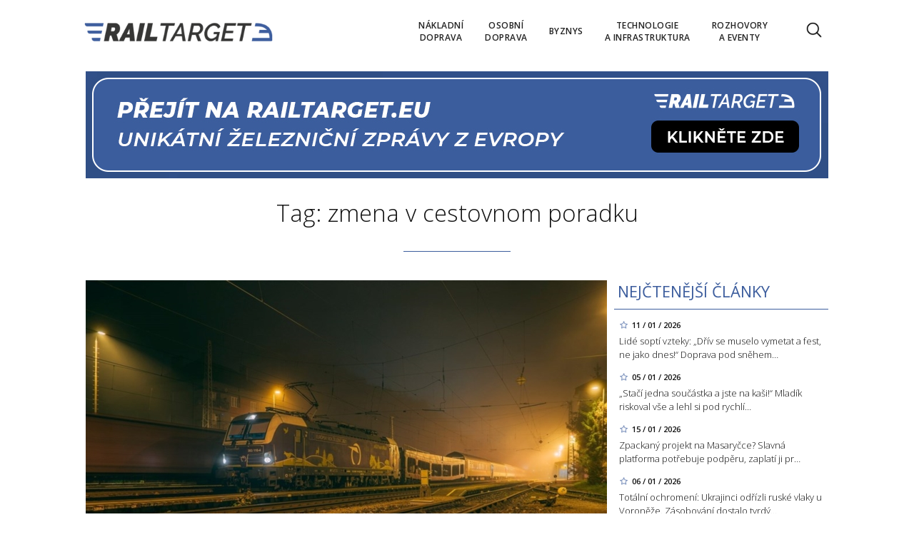

--- FILE ---
content_type: text/html; charset=utf-8
request_url: https://www.railtarget.cz/tagy/zmena-v-cestovnom-poradku.htm
body_size: 9117
content:


<!DOCTYPE html>

<html xmlns="http://www.w3.org/1999/xhtml" xmlns:og="http://ogp.me/ns#" xmlns:fb="http://ogp.me/ns/fb#">
<head>
<base href="https://www.railtarget.cz" />
<title>
	Tagy: zmena v cestovnom poradku | RAILTARGET
</title><meta http-equiv="content-language" content="en" /><meta http-equiv="content-type" content="text/html; charset=utf-8" /><meta name="viewport" content="width=device-width, initial-scale=1.0" /><meta id="metaRobots" name="robots" content="all" /><meta name="format-detection" content="telephone=no" /><link rel="icon" type="image/png" href="../images/assets/favicon/favicon32.png" sizes="32x32" /><link rel="alternate" type="application/rss+xml" title="RSS" href="http://www.railtarget.eu/rss.xml" /><link href="//fonts.googleapis.com/css?family=Open+Sans:400,300,600,700,300italic,400italic&amp;subset=latin,latin-ext" rel="stylesheet" type="text/css" /><link id="mstyles" rel="stylesheet" type="text/css" href="../css/style.css?2407" />
	<script type="text/javascript" src="js/fce.js?2020"></script>
	
<script type="text/javascript">
	var icuPageSection = 'tagy',
		icuDisablePersonalizedAds = false,
		sznUser=false;
</script>
<!-- ========================================================= 
     A - sznUser=both 
     ========================================================= -->
<!-- =========================================================
     0. PRECONNECT & PREFETCH (Optimalizace rychlosti)
     ========================================================= -->
<link rel="dns-prefetch" href="//pagead2.googlesyndication.com">
<link rel="dns-prefetch" href="//securepubads.g.doubleclick.net">
<link rel="dns-prefetch" href="//www.googletagmanager.com">

<link rel="preconnect" href="https://pagead2.googlesyndication.com" crossorigin>
<link rel="preconnect" href="https://securepubads.g.doubleclick.net" crossorigin>
<link rel="preconnect" href="https://www.googletagmanager.com" crossorigin>

<!-- =========================================================
     1. GCMv2 DEFAULT CONFIG (Musí být úplně nahoře!)
     ========================================================= -->
<script>
  window.dataLayer = window.dataLayer || [];
  function gtag(){ dataLayer.push(arguments); }

  // Výchozí stav – vše DENIED, čekáme na update z CMP
  gtag('consent','default',{
    'ad_storage':'denied',
    'analytics_storage':'denied',
    'ad_user_data':'denied',
    'ad_personalization':'denied',
    'wait_for_update':500
  });

  // Bezpečnostní pojistka pro v2
  gtag('set','ads_data_redaction',true);
</script>

<!-- =========================================================
     2. CONSENTMANAGER CMP (Semi-automatic)
     ========================================================= -->
<!-- ID 6d851699028e2 odpovídá RailTarget.cz -->
<script type="text/javascript"
        data-cmp-ab="1"
        src="https://cdn.consentmanager.net/delivery/js/semiautomatic.min.js"
        data-cmp-cdid="6d851699028e2"
        data-cmp-host="a.delivery.consentmanager.net"
        data-cmp-cdn="cdn.consentmanager.net"
        data-cmp-codesrc="0"></script>

<!-- =========================================================
     3. GA4 (GTAG.js)
     ========================================================= -->
<!-- ID G-QHBV4QT7N7 odpovídá Railtarget.cz -->
<script async src="https://www.googletagmanager.com/gtag/js?id=G-QHBV4QT7N7"></script>
<script>
  // gtag/dataLayer už jsou definované výše v GCMv2 bloku
  gtag('js', new Date());

  var sznUserType = (typeof sznUser !== 'undefined' && sznUser === true) ? 'SU' : 'NonSU';

  // user_properties nastavíme jednou – platí pro oba configy
  gtag('set', 'user_properties', {
    szn_user_type: sznUserType
  });

  // config pro obě GA4 property
  gtag('config', 'G-QHBV4QT7N7');
  gtag('config', 'G-LL627F2Y4P');

  // ====== CUSTOM EVENT: jen jednou na page, bez duplicit ======
  window.__rtSznUserEventSent = window.__rtSznUserEventSent || false;
  if (!window.__rtSznUserEventSent) {
    window.__rtSznUserEventSent = true;

    // pošli 1× do každé property (bez rizika zdvojení v jedné property)
    gtag('event', 'szn_user_type', {
      szn_user_type: sznUserType,
      send_to: 'G-QHBV4QT7N7'
    });
    gtag('event', 'szn_user_type', {
      szn_user_type: sznUserType,
      send_to: 'G-LL627F2Y4P'
    });
  }
</script>

<!-- =========================================================
     4. 3rd IAB certified Partners SoftBlock - spouštěno po aktivaci __tcfapi
     ========================================================= -->
<script>
(function() {
  var thirdPartyLoaded = false;
  var tries = 0;
  var maxTries = 50; // 50 * 200ms = 10s

  function loadPxAndSsp() {
    if (thirdPartyLoaded) return;
    thirdPartyLoaded = true;

    console.log('[CMP] TCF ready – spouštím PX & SSP Seznam (vendor si řeší consent/nPA)');

    // Performax PX
/*    var px = document.createElement('script');
    px.async = true;
    px.src = 'https://cdn.performax.cz/yi/adsbypx/px_autoads.js';
    document.head.appendChild(px);  */

    // SSP Seznam (https)
    var ssp = document.createElement('script');
    ssp.async = true;
    ssp.src = 'https://ssp.seznam.cz/static/js/ssp.js';
    document.head.appendChild(ssp);
  }

  function waitForTcfApi() {
    if (typeof __tcfapi !== 'function') {
      tries++;
      if (tries >= maxTries) {
        console.warn('[CMP] __tcfapi není dostupné ani po 10s – PX/SSP nenačítám (bez TC stringu).');
        return;
      }
      setTimeout(waitForTcfApi, 200);
      return;
    }

    console.log('[CMP] __tcfapi dostupné – registruji listener');

    try {
      var tcfListener = function(tcData, success) {
        if (!success || !tcData) return;

        var status = tcData.eventStatus;
        console.log('[CMP] TCF eventStatus:', status);

        // tcloaded = TC string je k dispozici skriptům na stránce
        // useractioncomplete = uživatel dokončil volbu
        if (status === 'tcloaded' || status === 'useractioncomplete') {
          loadPxAndSsp();

          // odregistruj listener, aby se to nespouštělo opakovaně
          try{
            if (tcData.listenerId) {
              __tcfapi('removeEventListener', 2, tcfListener, tcData.listenerId);
            }
          }catch(e){}
        }
      };

      __tcfapi('addEventListener', 2, tcfListener);
    } catch (e) {
      console.warn('[CMP] Chyba při registraci TCF listeneru', e);
    }
  }

  waitForTcfApi();
})();
</script><!-- =========================================================
     00 - sznUser=false
     ========================================================= -->
<!-- =========================================================
     5. GOOGLE AD MANAGER (GPT.js)
     ========================================================= -->
<script async src="https://securepubads.g.doubleclick.net/tag/js/gpt.js"></script>
<script>
  window.googletag = window.googletag || {cmd: []};

  googletag.cmd.push(function() {
    var pubads = googletag.pubads();

    // Volitelný targeting
    try{ pubads.setTargeting('section', window.icuPageSection || 'general'); }catch(e){}

    // Size mappings
    var leaderBoardMapping = googletag.sizeMapping()
      .addSize([0,0],    [[320,50],[300,50]])                               // telefony
      .addSize([360,0],  [[320,50],[300,50],[320,100],[300,100]])           // větší telefony
      .addSize([480,0],  [[468,60],[320,100],[300,100]])                    // malé tablety
      .addSize([728,0],  [[728,90],[468,60]])                                // tablet landscape
      .addSize([980,0],  [[970,310],[970,90],[728,90]])                      // desktop (~1080 px)
      .addSize([1200,0], [[970,250],[970,310],[970,90]])                     // široké desktopy
      .build();

    var middleBoardMapping = googletag.sizeMapping()
      .addSize([0,0],    [[300,250],[320,50],[300,50]])                        // telefony (primár 300×250)
      .addSize([360,0],  [[336,280],[300,250],[320,100],[300,100]])            // větší mobily
      .addSize([480,0],  [[468,60],[336,280],[300,250]])                       // malé tablety
      .addSize([728,0],  [[728,90],[468,60],[336,280],[300,250]])              // desktop fallback obdélníky
      .build();

    var skyScraperMapping992 = googletag.sizeMapping() // breakpoint 992 px
      .addSize([0,0],    [])                                           // < 992 px: sidebar skrytý › nic
      .addSize([992,0],  [[300,600],[160,600],[120,600]])              // desktop od 992 px
      .addSize([1200,0], [[300,1050],[300,600],[160,600],[120,600]])   // široké displeje
      .build();

    var skyScraperMapping768 = googletag.sizeMapping() // breakpoint 768px
      .addSize([0,0],    [])                                           // < 768: nic
      .addSize([768,0],  [[300,600],[160,600],[120,600]])              // ? 768
      .addSize([1200,0], [[300,1050],[300,600],[160,600],[120,600]])   // široké
      .build();

    // ZVOL VARIANTU podle šířky breakpointu
    var skyScraperMapping = skyScraperMapping992;

    // SLOTY (konzistentně addService(pubads))

    googletag.defineSlot('/398815093/rtcz_lea_sec', 
    [[970,250],[970,310],[970,90],[728,90],[468,60],[320,100],[300,100],[320,50],[300,50]],
    'div-gpt-ad-1765140154783-0')
    .defineSizeMapping(leaderBoardMapping)
    .addService(googletag.pubads());

    googletag.defineSlot('/398815093/rtcz_mb1_sec', 
    [[728,90],[468,60],[336,280],[300,250],[320,100],[300,100],[320,50],[300,50]],
    'div-gpt-ad-1765140298023-0')
    .defineSizeMapping(middleBoardMapping)
    .addService(googletag.pubads());

    googletag.defineSlot('/398815093/rtcz_mb2_sec',
    [[728,90],[468,60],[336,280],[300,250],[320,100],[300,100],[320,50],[300,50]],
    'div-gpt-ad-1765140359141-0')
    .defineSizeMapping(middleBoardMapping)
    .addService(googletag.pubads());

     googletag.defineSlot('/398815093/rtcz_ss1_sec',
     [[300,1050],[300,600],[160,600],[120,600]],
     'div-gpt-ad-1765140405926-0')
     .defineSizeMapping(skyScraperMapping)
     .addService(googletag.pubads());

    googletag.defineSlot('/398815093/rtcz_ss2_sec',
    [[300,1050],[300,600],[160,600],[120,600]],
    'div-gpt-ad-1765140438771-0')
    .defineSizeMapping(skyScraperMapping)
    .addService(googletag.pubads());

    googletag.defineSlot('/398815093/rtcz_bbb_sec',
    [[970,250],[970,310],[970,90],[728,90],[468,60],[320,100],[300,100],[320,50],[300,50]],
    'div-gpt-ad-1765140491660-0')
    .defineSizeMapping(leaderBoardMapping)
    .addService(googletag.pubads());

    pubads.enableLazyLoad({fetchMarginPercent:150, renderMarginPercent:100, mobileScaling:2.0});
    pubads.setTargeting('site','railtarget.cz');
    googletag.pubads().enableSingleRequest();
    googletag.pubads().collapseEmptyDivs();
    googletag.enableServices();
  });
</script>
<meta name="description" content="Tagy: zmena v cestovnom poradku | RAILTARGET - Rail transport news from across Europe" /></head>
<body id="bd">
    <form method="post" action="/tagy/zmena-v-cestovnom-poradku.htm" id="form1">
<div class="aspNetHidden">
<input type="hidden" name="__EVENTTARGET" id="__EVENTTARGET" value="" />
<input type="hidden" name="__EVENTARGUMENT" id="__EVENTARGUMENT" value="" />
<input type="hidden" name="__VIEWSTATE" id="__VIEWSTATE" value="/wEPDwULLTEyMTk1ODQ4OTcPZBYCZg9kFgICAw9kFgICAQ8WAh4GYWN0aW9uBSMvdGFneS96bWVuYS12LWNlc3Rvdm5vbS1wb3JhZGt1Lmh0bWRke67fmm9JfxoHWdhbfvi42cVfswlcMHoy0hsytXuI630=" />
</div>

<script type="text/javascript">
//<![CDATA[
var theForm = document.forms['form1'];
if (!theForm) {
    theForm = document.form1;
}
function __doPostBack(eventTarget, eventArgument) {
    if (!theForm.onsubmit || (theForm.onsubmit() != false)) {
        theForm.__EVENTTARGET.value = eventTarget;
        theForm.__EVENTARGUMENT.value = eventArgument;
        theForm.submit();
    }
}
//]]>
</script>


<script src="/WebResource.axd?d=vxoGIo6TtxLG7s_L9S_dh2TVSE7QCxwfRYtQ6zNT4szhBmwIW2AEGM2FvECRDeB-4fZaEq5XsIdUIkHIrRquJLCSgteb6dxdyeljuDLtuLQ1&amp;t=638286137964787378" type="text/javascript"></script>


<script type="text/javascript">
//<![CDATA[
function volaniServeru(arg, context){WebForm_DoCallback('ctl00',arg,odpovedServeru,"",null,false); }//]]>
</script>

<div class="aspNetHidden">

	<input type="hidden" name="__VIEWSTATEGENERATOR" id="__VIEWSTATEGENERATOR" value="B46CF6C8" />
	<input type="hidden" name="__SCROLLPOSITIONX" id="__SCROLLPOSITIONX" value="0" />
	<input type="hidden" name="__SCROLLPOSITIONY" id="__SCROLLPOSITIONY" value="0" />
</div>
	<div id="msgPlace" class="jGrowl center"></div>
	<div id="clona"></div>
	
	<div id="dimensions"></div>
	<div id="adm-info"></div>

	<nav>
		<div class="wrapper">
			<div id="pnlLogo" class="pnl-logo">
					<div id="logo"><a href="https://www.railtarget.cz"><span>RAILTARGET</span></a></div>

</div>
			<div id="mMenu" class="main-menu-cont">
				<ul id="main-menu">
				<li><a href="https://www.railtarget.cz/nakladni-doprava/"><span>Nákladní<br />doprava</span></a></li>
				<li><a href="https://www.railtarget.cz/osobni-doprava/"><span>Osobní<br />doprava</span></a></li>
				<li><a href="https://www.railtarget.cz/byznys/"><span>Byznys</span></a></li>
				<li><a href="https://www.railtarget.cz/technologie-a-infrastruktura/"><span>Technologie<br />a&nbsp;infrastruktura</span></a></li>
				<li><a href="https://www.railtarget.cz/rozhovory-a-eventy/"><span>Rozhovory<br />a&nbsp;eventy</span></a></li>
			</ul>

</div>

			<div class="mob-menu-btn"><span></span><span></span><span></span><span></span></div>
			<div class="menu-srch-ic"><span>search</span></div><div id="userArea" class="user-area">

</div>

			<div class="srch-cont">
				<div id="pnlSrch" class="gcse-srch-frm">
			<script async src="https://cse.google.com/cse.js?cx=831b9cabda106b272"></script>
		<div class="gcse-searchbox-only" data-resultsurl="https://www.railtarget.cz/vyhledavani/"></div>

</div><!--.gcse-srch-frm-->
			</div><!--.srch-cont-->

		</div><!--.wrapper-->
	</nav>

	<div id="main-page">

		<div class="leaderboard"><a href="//www.railtarget.eu/"><img src="images/assets/rteu.jpg" class="img-responsive" alt="EU version" /></a></div><!--leaderboard-->


		<div id="top" class="panel"></div><!-- #top -->

		<div id="pnlArticleTitle" class="h1-title-container">
				<h1 class="article-title">Tag: zmena v cestovnom poradku</h1>

			<div class="title-line title-line-c"></div>

			<div class="spacer"></div>


</div>
		<div id="page-content" class="panel">
			

	<div id="cphTELO_pnlSideTop" class="col side-column flR">
					<div class="rsekce">
					<h2 class="with-brdr">Nejčtenější články</h2>
					
			<div class="article tops-clk" onclick="articleLink('https://www.railtarget.cz/osobni-doprava/driv-se-muselo-vymetat-a-fest-ne-jako-dnes-draha-pod-snehem-kolabuje-lide-sopti-vzteky-11665.html')">
				<div class="news-dtm">11 / 01 / 2026</div>
				<h3><a href="https://www.railtarget.cz/osobni-doprava/driv-se-muselo-vymetat-a-fest-ne-jako-dnes-draha-pod-snehem-kolabuje-lide-sopti-vzteky-11665.html">Lidé soptí vzteky: „Dřív se muselo vymetat a fest, ne jako dnes!“ Doprava pod sněhem&#8230;</a></h3>
			</div><!-- .article -->
			<div class="article tops-clk" onclick="articleLink('https://www.railtarget.cz/osobni-doprava/staci-jedna-soucastka-a-jste-na-kasi-mladik-riskoval-vse-a-lehl-si-pod-rychlik-11632.html')">
				<div class="news-dtm">05 / 01 / 2026</div>
				<h3><a href="https://www.railtarget.cz/osobni-doprava/staci-jedna-soucastka-a-jste-na-kasi-mladik-riskoval-vse-a-lehl-si-pod-rychlik-11632.html">„Stačí jedna součástka a jste na kaši!“ Mladík riskoval vše a lehl si pod rychlí&#8230;</a></h3>
			</div><!-- .article -->
			<div class="article tops-clk" onclick="articleLink('https://www.railtarget.cz/technologie-a-infrastruktura/zpackany-projekt-na-masarycce-slavna-platforma-potrebuje-podperu-zaplati-ji-projektant-11688.html')">
				<div class="news-dtm">15 / 01 / 2026</div>
				<h3><a href="https://www.railtarget.cz/technologie-a-infrastruktura/zpackany-projekt-na-masarycce-slavna-platforma-potrebuje-podperu-zaplati-ji-projektant-11688.html">Zpackaný projekt na Masaryčce? Slavná platforma potřebuje podpěru, zaplatí ji pr&#8230;</a></h3>
			</div><!-- .article -->
			<div class="article tops-clk" onclick="articleLink('https://www.railtarget.cz/technologie-a-infrastruktura/totalni-ochromeni-ukrajinci-odrizli-ruske-vlaky-u-voroneze-zasobovani-dostalo-tvrdy-zasah-11642.html')">
				<div class="news-dtm">06 / 01 / 2026</div>
				<h3><a href="https://www.railtarget.cz/technologie-a-infrastruktura/totalni-ochromeni-ukrajinci-odrizli-ruske-vlaky-u-voroneze-zasobovani-dostalo-tvrdy-zasah-11642.html">Totální ochromení: Ukrajinci odřízli ruské vlaky u Voroněže. Zásobování dostalo tvrdý&#8230;</a></h3>
			</div><!-- .article -->
			<div class="article tops-clk" onclick="articleLink('https://www.railtarget.cz/osobni-doprava/zustante-doma-vzkazuje-pid-a-omluvenku-mi-date-vy-zuri-lide-ze-zmrzlych-nastupist-11678.html')">
				<div class="news-dtm">13 / 01 / 2026</div>
				<h3><a href="https://www.railtarget.cz/osobni-doprava/zustante-doma-vzkazuje-pid-a-omluvenku-mi-date-vy-zuri-lide-ze-zmrzlych-nastupist-11678.html">„Zůstaňte doma,“ vzkazuje PID. „A omluvenku mi dáte vy?“ zuří lidé ze zmrzlých n&#8230;</a></h3>
			</div><!-- .article -->


				</div><!-- .rsekce -->
				<div class="sticky-banner rsekce rs-ss1">
				<div class="advert"><!-- /398815093/rtcz_ss1_sec -->
<div id='div-gpt-ad-1765140405926-0' style='min-width: 120px; min-height: 250px;'>
  <script>
    googletag.cmd.push(function() { googletag.display('div-gpt-ad-1765140405926-0'); });
  </script>
</div></div><!-- .advert -->

				</div><!-- .rsekce -->


</div>

	<div id="cphTELO_pnlMainTop" class="rest content on-left">
			<div class="panel">
			<div class="article main-clk col lg12 md12 sm12 xs12">
				<div class="clk-image">
					<a href="https://www.railtarget.cz/osobni-doprava/pozor-zmeny-v-cestovnom-poriadku-z-dvodu-prechodu-na-letny-cas-4958.html"><img src="images/theme/20230322095109_TRINON1-1536x960_2.jpg" alt="Pozor! Zmeny v cestovnom poriadku z dôvodu prechodu na letný čas" width="730" height="455" class="img-responsive" /></a>
				</div><!-- .clk-image -->
				<h2><a href="https://www.railtarget.cz/osobni-doprava/pozor-zmeny-v-cestovnom-poriadku-z-dvodu-prechodu-na-letny-cas-4958.html">Pozor! Zmeny v cestovnom poriadku z dôvodu prechodu na letný čas</a></h2>
				<p class="clk-link" onclick="articleLink('https://www.railtarget.cz/osobni-doprava/pozor-zmeny-v-cestovnom-poriadku-z-dvodu-prechodu-na-letny-cas-4958.html')">Železničná spoločnosť Slovensko (ZSSK) v pondelok oznámila, že z dôvodu prechodu zimného času na letný, sa zmenia príchody niektorých nočných vlakov. </p>
				<div class="panel tools">
					<div class="tls-dtm">23 / 03 / 2023</div>
					<a class="sekce" href="https://www.railtarget.cz/osobni-doprava/">Osobní doprava</a>
				</div><!-- .tools -->
			</div><!-- .article -->
		<div class="vertical-clk col lg6 md6 sm12 xs12">
			<div class="article">
				<div class="clk-image">
					<a href="https://www.railtarget.cz/osobni-doprava/pozor-vlak-z-chomutova-hlasi-skorsi-odchod-a-odlisne-oznacenie-4836.html"><img src="images/theme/thumbs/t1-20230309163247_presun-vlakoveho-nadrazi-chomutov-06_denik-galerie-800.jpg" alt="Pozor! Vlak z Chomutova hlási skorší odchod a odlišné označenie" width="355" height="221" class="img-responsive" /></a>
				</div><!-- .clkImage -->
				<h2><a href="https://www.railtarget.cz/osobni-doprava/pozor-vlak-z-chomutova-hlasi-skorsi-odchod-a-odlisne-oznacenie-4836.html">Pozor! Vlak z Chomutova hlási skorší odchod a odlišné označenie</a></h2>
				<p class="clk-link" onclick="articleLink('https://www.railtarget.cz/osobni-doprava/pozor-vlak-z-chomutova-hlasi-skorsi-odchod-a-odlisne-oznacenie-4836.html')">Zmena sa týka cestujúcich, ktorí pôjdu víkendovým spojom z Chomutova do Kláštorca nad Ohří. České dráhy&#8230;</p>
				<div class="cistic"></div>
				<div class="panel tools">
					<div class="tls-dtm">10 / 03 / 2023</div>
					<a class="sekce" href="https://www.railtarget.cz/osobni-doprava/">Osobní doprava</a>
				<div class="cistic"></div>
				</div><!-- .tools -->
			</div><!-- .article -->
		</div><!-- .vertical-clk -->
			<div class="spacer-10"></div>
			<div class="col stop-top"></div>
		</div><!-- .panel -->

</div>

	<div class="sep-strip panel">

		<div id="cphTELO_pnlSideSep" class="col side-column flR">

</div>

		<div id="cphTELO_pnlMainSep" class="rest content on-left">

</div>

	</div>

	<div id="cphTELO_pnlSideDown" class="col side-column flR">
					<div class="sticky-banner rsekce rs-ss2">
				<div class="advert"><!-- /398815093/rtcz_ss2_sec -->
<div id='div-gpt-ad-1765140438771-0' style='min-width: 120px; min-height: 250px;'>
  <script>
    googletag.cmd.push(function() { googletag.display('div-gpt-ad-1765140438771-0'); });
  </script>
</div></div><!-- .advert -->

				</div><!-- .rsekce -->


</div>

	<div id="cphTELO_pnlMainDown" class="rest content on-left">
			<div class="panel">
		</div><!-- .panel -->

		<div class="col stop-down"></div>

</div>



			<div id="stopper" class="cistic"></div>

			<div id="sznBBB" class="footer-banner advert"><!-- /398815093/rtcz_bbb_sec -->
<div id='div-gpt-ad-1765140491660-0' style='min-width: 728px; min-height: 90px;'>
  <script>
    googletag.cmd.push(function() { googletag.display('div-gpt-ad-1765140491660-0'); });
  </script>
</div></div><!-- .footer-banner -->

		</div><!-- #page-content.panel -->

	</div><!-- #main-page -->

	<div id="footer">
		<div class="wrapper panel">
			<div id="footer-menu" class="col lg7 md7 sm12 xs12">

				<a href="?cmpscreen" class="cmpfooterlink cmpfooterlinkcmp">Nastavení soukromí</a>|<a href="https://www.railtarget.cz/eticky-kodex/">Etický kodex</a>|<a href="https://www.railtarget.cz/gdpr-cz/">Ochrana soukromí</a>|<a href="https://www.railtarget.cz/seznam-cookies/">Cookies</a>|<a href="https://www.railtarget.cz/kontakt/">Kontakt</a>

			</div>
			<div id="copyright" class="col lg5 md5 sm12 xs12">
				Copyright &copy; 2020-2026 <span>RailTarget.eu</span>

				<div id="socnet-bottom">
					<a class="socnet-link icon-linkedin" href="https://www.linkedin.com/company/railtarget/" target="_blank"><span>LinkedIn</span></a>
					<a class="socnet-link icon-feed3" href="rss.xml"><span>RSS</span></a>
				</div>

			</div>


			<div class="spacer-10"></div>
			<div id="owner" class="col lg12 md12 sm12 xs12 ta-c">Vydavatelem zpravodajského webu RAIL TARGET je společnost <strong>Expert Publishing Group s.r.o.</strong>.<br /><strong>Více informací na <a target="_blank" href="https://www.expertpublishing.eu">www.expertpublishing.eu</a></strong></div>


		</div><!-- .wrapper -->
	</div><!-- #footer -->


	<div id="ssBannerPlace">

</div>

	<div id="pnlMver" class="pnlMver">

</div>

	<div id="pnlGoogle">

</div>
	
	
	
	<script type="text/javascript" src="js/jquery.js?20180201"></script>
	<script type="text/javascript" src="js/jquery.easing.js?20180201"></script>
	<script type="text/javascript" src="js/jquery.ui.min.js?20180201"></script>
	<script type="text/javascript" src="js/jquery.jgrowl.js?20180201"></script>
	<script type="text/javascript" src="js/jquery.maskinput.js?20180201"></script>
	<script type="text/javascript" src="js/jquery.socialshare.js?20180201"></script>
	<script type="text/javascript" src="js/jquery.fancybox.pack.js?20180201"></script>
	<script type="text/javascript" src="js/jquery.fancybox-media.js?20180201"></script>
	<script type="text/javascript">var pozice=[]; </script>
	
	<script type="text/javascript">
		console.log('page loading time: 88.9431');
		console.log('script loading time: 38.0566');
	</script>

	<script type="text/javascript">var pgtype='skc';var cpbIsEnable=true;</script>
	
	
	<script type="text/javascript" src="js/jquery.init.js?2020"></script>
	
	

	

<script type="text/javascript">
//<![CDATA[

var callBackFrameUrl='/WebResource.axd?d=ydIOWp-BRLLddnrAAmfPryxStdpKf0tsnbt9-cqoKkhbdRF1qF58qDEhjDT2c7FX8TomAv-IBsJu5SzkER5pKlDkpzgP22zXZ8LJKRs_nBQ1&t=638286137964787378';
WebForm_InitCallback();
theForm.oldSubmit = theForm.submit;
theForm.submit = WebForm_SaveScrollPositionSubmit;

theForm.oldOnSubmit = theForm.onsubmit;
theForm.onsubmit = WebForm_SaveScrollPositionOnSubmit;
//]]>
</script>
</form>
</body>
</html>

--- FILE ---
content_type: text/html; charset=utf-8
request_url: https://www.google.com/recaptcha/api2/aframe
body_size: 115
content:
<!DOCTYPE HTML><html><head><meta http-equiv="content-type" content="text/html; charset=UTF-8"></head><body><script nonce="mQ3UHNkR2yx9wSy2ayAZ6Q">/** Anti-fraud and anti-abuse applications only. See google.com/recaptcha */ try{var clients={'sodar':'https://pagead2.googlesyndication.com/pagead/sodar?'};window.addEventListener("message",function(a){try{if(a.source===window.parent){var b=JSON.parse(a.data);var c=clients[b['id']];if(c){var d=document.createElement('img');d.src=c+b['params']+'&rc='+(localStorage.getItem("rc::a")?sessionStorage.getItem("rc::b"):"");window.document.body.appendChild(d);sessionStorage.setItem("rc::e",parseInt(sessionStorage.getItem("rc::e")||0)+1);localStorage.setItem("rc::h",'1768800703565');}}}catch(b){}});window.parent.postMessage("_grecaptcha_ready", "*");}catch(b){}</script></body></html>